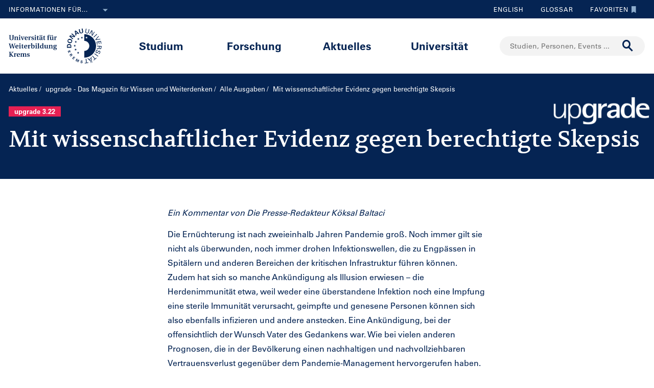

--- FILE ---
content_type: text/html;charset=UTF-8
request_url: https://www.donau-uni.ac.at/de/aktuelles/upgrade-das-magazin-fuer-wissen-und-weiterdenken-der-universitaet-fuer-weiterbildung-krems/alle-ausgaben/upgrade-3-22-im-zweifel-fuer-den-zweifel/mit-wissenschaftlicher-evidenz-gegen-berechtigte-skepsis.html
body_size: 17201
content:







<!DOCTYPE html>

<html lang="de">
    <head>
    <!-- Google Tag Manager -->
<script data-cmp-vendor="s905" type="text/plain" class="cmplazyload">(function(w,d,s,l,i){w[l]=w[l]||[];w[l].push({'gtm.start':
new Date().getTime(),event:'gtm.js'});var f=d.getElementsByTagName(s)[0],
j=d.createElement(s),dl=l!='dataLayer'?'&l='+l:'';j.async=true;j.src=
'https://www.googletagmanager.com/gtm.js?id='+i+dl;f.parentNode.insertBefore(j,f);
})(window,document,'script','dataLayer','GTM-5QSKZKZ');</script>
<!-- End Google Tag Manager -->



<meta charset="utf-8">
    <title>Mit wissenschaftlicher Evidenz gegen berechtigte Skepsis – upgrade 3.22 - Universität für Weiterbildung Krems</title>
    <meta name="searchTitle" content="Mit wissenschaftlicher Evidenz gegen berechtigte Skepsis – upgrade 3.22">
        <meta name="keywords" content="wissenschaftlicher Evidenz, Wissenschaftskommunikation, COVID-19">
        <meta name="description" content="Ein Kommentar von Köksal Baltaci, Redakteur bei „Die Presse“ mit Schwerpunkt auf Gesundheitsthemen. Das Branchenmagazin „Österreichs Journalist:in“ zeichnete ihn als „Corona-Erklärer“ der Nation aus.">


        <meta property="og:title" content="Mit wissenschaftlicher Evidenz gegen berechtigte Skepsis – upgrade 3.22">
        <meta property="og:type" content="article">
        <meta property="og:description" content="Ein Kommentar von Köksal Baltaci, Redakteur bei „Die Presse“ mit Schwerpunkt auf Gesundheitsthemen. Das Branchenmagazin „Österreichs Journalist:in“ zeichnete ihn als „Corona-Erklärer“ der Nation aus.">
    <meta property="og:url" content="https://www.donau-uni.ac.at/de/aktuelles/upgrade-das-magazin-fuer-wissen-und-weiterdenken-der-universitaet-fuer-weiterbildung-krems/alle-ausgaben/upgrade-3-22-im-zweifel-fuer-den-zweifel/mit-wissenschaftlicher-evidenz-gegen-berechtigte-skepsis.html">
        <meta property="og:image" content="https://www.donau-uni.ac.at/.imaging/mte/duk-theme/ogFacebook/dam/Administration/OG-Images/Universitaet-fuer-Weiterbildung-og-image.jpg/jcr:content/Universitaet-fuer-Weiterbildung-og-image.jpg">
        <meta property="og:image:type" content="image/jpeg">
        <meta property="og:image:width" content="1200">
        <meta property="og:image:height" content="630">
        <meta property="og:image" content="https://www.donau-uni.ac.at/.imaging/mte/duk-theme/ogWhatsApp/dam/Administration/OG-Images/Universitaet-fuer-Weiterbildung-Krems-og-image-small.jpg/jcr:content/Universitaet-fuer-Weiterbildung-Krems-og-image-small.jpg">
        <meta property="og:image:type" content="image/jpeg">
        <meta property="og:image:width" content="400">
        <meta property="og:image:height" content="400">
    <meta property="og:locale" content="de_DE">
        <meta property="og:locale:alternate" content="en_GB">
        <meta name="twitter:card" content="summary">
<meta content="width=device-width, initial-scale=1.0, minimum-scale=1.0, maximum-scale=2.0" name="viewport">
<link rel="stylesheet" href="/.resources/duk-templates/resources/base.css?v=3ad5bd00-ed37-45e3-988f-bca764f64dc2" />
<link rel="icon" type="image/png" href="/.resources/duk-templates/resources/images/favicon.ico" />

<meta name="duk-indexer-type" content="crawler">
<meta name="duk-page-type" content="unknown">
<meta name="duk-page-tree" content="/de">
<meta name="duk-suggest-cfq" content="crawler_de">
<meta name="validFrom" content="1970-01-01T00:00:00Z">
<meta name="validTo" content="2100-01-01T00:00:00Z">
<style>html{visibility: hidden; opacity: 0;}</style>
<link rel="preload" href="/.resources/duk-templates/resources/fonts/volkhov/volkhov-v17-latin-regular.woff2" as="font" type="font/woff2" crossorigin="anonymous">
<link rel="preload" href="/.resources/duk-templates/resources/fonts/iconfont/iconfont.ttf?fket2c" as="font" type="font/ttf" crossorigin="anonymous">
<link rel="preload" href="/.resources/duk-templates/resources/fonts/univers/UniversLTW04-55Roman.woff2" as="font" type="font/woff2" crossorigin="anonymous">
<link rel="preload" href="/.resources/duk-templates/resources/fonts/univers/UniversLTW04-57Condensed.woff2" as="font" type="font/woff2" crossorigin="anonymous">
<link rel="preload" href="/.resources/duk-templates/resources/fonts/univers/UniversLTW04-65Bold.woff2" as="font" type="font/woff2" crossorigin="anonymous">
    </head>
    <body>
    <style>
        :root {
            --factboxColor: #052453;
        }
        .color-scheme {
            background-color: #BED0E5 !important;
        }
    </style>
    <!-- Google Tag Manager (noscript) -->
<noscript><iframe title="Google Tag Manager (noscript)" src="https://www.googletagmanager.com/ns.html?id=GTM-5QSKZKZ" height="0" width="0" style="display:none;visibility:hidden" aria-hidden="true"></iframe></noscript>
<!-- End Google Tag Manager (noscript) -->
    <script>window.cmp_setlang = "DE";</script>
    <script>if(!("gdprAppliesGlobally" in window)){window.gdprAppliesGlobally=true}if(!("cmp_id" in window)||window.cmp_id<1){window.cmp_id=0}if(!("cmp_cdid" in window)){window.cmp_cdid="1e47c798caa5"}if(!("cmp_params" in window)){window.cmp_params=""}if(!("cmp_host" in window)){window.cmp_host="b.delivery.consentmanager.net"}if(!("cmp_cdn" in window)){window.cmp_cdn="cdn.consentmanager.net"}if(!("cmp_proto" in window)){window.cmp_proto="https:"}if(!("cmp_codesrc" in window)){window.cmp_codesrc="1"}window.cmp_getsupportedLangs=function(){var b=["DE","EN","FR","IT","NO","DA","FI","ES","PT","RO","BG","ET","EL","GA","HR","LV","LT","MT","NL","PL","SV","SK","SL","CS","HU","RU","SR","ZH","TR","UK","AR","BS"];if("cmp_customlanguages" in window){for(var a=0;a<window.cmp_customlanguages.length;a++){b.push(window.cmp_customlanguages[a].l.toUpperCase())}}return b};window.cmp_getRTLLangs=function(){var a=["AR"];if("cmp_customlanguages" in window){for(var b=0;b<window.cmp_customlanguages.length;b++){if("r" in window.cmp_customlanguages[b]&&window.cmp_customlanguages[b].r){a.push(window.cmp_customlanguages[b].l)}}}return a};window.cmp_getlang=function(j){if(typeof(j)!="boolean"){j=true}if(j&&typeof(cmp_getlang.usedlang)=="string"&&cmp_getlang.usedlang!==""){return cmp_getlang.usedlang}var g=window.cmp_getsupportedLangs();var c=[];var f=location.hash;var e=location.search;var a="languages" in navigator?navigator.languages:[];if(f.indexOf("cmplang=")!=-1){c.push(f.substr(f.indexOf("cmplang=")+8,2).toUpperCase())}else{if(e.indexOf("cmplang=")!=-1){c.push(e.substr(e.indexOf("cmplang=")+8,2).toUpperCase())}else{if("cmp_setlang" in window&&window.cmp_setlang!=""){c.push(window.cmp_setlang.toUpperCase())}else{if(a.length>0){for(var d=0;d<a.length;d++){c.push(a[d])}}}}}if("language" in navigator){c.push(navigator.language)}if("userLanguage" in navigator){c.push(navigator.userLanguage)}var h="";for(var d=0;d<c.length;d++){var b=c[d].toUpperCase();if(g.indexOf(b)!=-1){h=b;break}if(b.indexOf("-")!=-1){b=b.substr(0,2)}if(g.indexOf(b)!=-1){h=b;break}}if(h==""&&typeof(cmp_getlang.defaultlang)=="string"&&cmp_getlang.defaultlang!==""){return cmp_getlang.defaultlang}else{if(h==""){h="EN"}}h=h.toUpperCase();return h};(function(){var u=document;var v=u.getElementsByTagName;var h=window;var o="";var b="_en";if("cmp_getlang" in h){o=h.cmp_getlang().toLowerCase();if("cmp_customlanguages" in h){for(var q=0;q<h.cmp_customlanguages.length;q++){if(h.cmp_customlanguages[q].l.toUpperCase()==o.toUpperCase()){o="en";break}}}b="_"+o}function x(i,e){var w="";i+="=";var s=i.length;var d=location;if(d.hash.indexOf(i)!=-1){w=d.hash.substr(d.hash.indexOf(i)+s,9999)}else{if(d.search.indexOf(i)!=-1){w=d.search.substr(d.search.indexOf(i)+s,9999)}else{return e}}if(w.indexOf("&")!=-1){w=w.substr(0,w.indexOf("&"))}return w}var k=("cmp_proto" in h)?h.cmp_proto:"https:";if(k!="http:"&&k!="https:"){k="https:"}var g=("cmp_ref" in h)?h.cmp_ref:location.href;var j=u.createElement("script");j.setAttribute("data-cmp-ab","1");var c=x("cmpdesign","cmp_design" in h?h.cmp_design:"");var f=x("cmpregulationkey","cmp_regulationkey" in h?h.cmp_regulationkey:"");var r=x("cmpgppkey","cmp_gppkey" in h?h.cmp_gppkey:"");var n=x("cmpatt","cmp_att" in h?h.cmp_att:"");j.src=k+"//"+h.cmp_host+"/delivery/cmp.php?"+("cmp_id" in h&&h.cmp_id>0?"id="+h.cmp_id:"")+("cmp_cdid" in h?"&cdid="+h.cmp_cdid:"")+"&h="+encodeURIComponent(g)+(c!=""?"&cmpdesign="+encodeURIComponent(c):"")+(f!=""?"&cmpregulationkey="+encodeURIComponent(f):"")+(r!=""?"&cmpgppkey="+encodeURIComponent(r):"")+(n!=""?"&cmpatt="+encodeURIComponent(n):"")+("cmp_params" in h?"&"+h.cmp_params:"")+(u.cookie.length>0?"&__cmpfcc=1":"")+"&l="+o.toLowerCase()+"&o="+(new Date()).getTime();j.type="text/javascript";j.async=true;if(u.currentScript&&u.currentScript.parentElement){u.currentScript.parentElement.appendChild(j)}else{if(u.body){u.body.appendChild(j)}else{var t=v("body");if(t.length==0){t=v("div")}if(t.length==0){t=v("span")}if(t.length==0){t=v("ins")}if(t.length==0){t=v("script")}if(t.length==0){t=v("head")}if(t.length>0){t[0].appendChild(j)}}}var m="js";var p=x("cmpdebugunminimized","cmpdebugunminimized" in h?h.cmpdebugunminimized:0)>0?"":".min";var a=x("cmpdebugcoverage","cmp_debugcoverage" in h?h.cmp_debugcoverage:"");if(a=="1"){m="instrumented";p=""}var j=u.createElement("script");j.src=k+"//"+h.cmp_cdn+"/delivery/"+m+"/cmp"+b+p+".js";j.type="text/javascript";j.setAttribute("data-cmp-ab","1");j.async=true;if(u.currentScript&&u.currentScript.parentElement){u.currentScript.parentElement.appendChild(j)}else{if(u.body){u.body.appendChild(j)}else{var t=v("body");if(t.length==0){t=v("div")}if(t.length==0){t=v("span")}if(t.length==0){t=v("ins")}if(t.length==0){t=v("script")}if(t.length==0){t=v("head")}if(t.length>0){t[0].appendChild(j)}}}})();window.cmp_addFrame=function(b){if(!window.frames[b]){if(document.body){var a=document.createElement("iframe");a.style.cssText="display:none";if("cmp_cdn" in window&&"cmp_ultrablocking" in window&&window.cmp_ultrablocking>0){a.src="//"+window.cmp_cdn+"/delivery/empty.html"}a.name=b;a.setAttribute("title","Intentionally hidden, please ignore");a.setAttribute("role","none");a.setAttribute("tabindex","-1");document.body.appendChild(a)}else{window.setTimeout(window.cmp_addFrame,10,b)}}};window.cmp_rc=function(h){var b=document.cookie;var f="";var d=0;while(b!=""&&d<100){d++;while(b.substr(0,1)==" "){b=b.substr(1,b.length)}var g=b.substring(0,b.indexOf("="));if(b.indexOf(";")!=-1){var c=b.substring(b.indexOf("=")+1,b.indexOf(";"))}else{var c=b.substr(b.indexOf("=")+1,b.length)}if(h==g){f=c}var e=b.indexOf(";")+1;if(e==0){e=b.length}b=b.substring(e,b.length)}return(f)};window.cmp_stub=function(){var a=arguments;__cmp.a=__cmp.a||[];if(!a.length){return __cmp.a}else{if(a[0]==="ping"){if(a[1]===2){a[2]({gdprApplies:gdprAppliesGlobally,cmpLoaded:false,cmpStatus:"stub",displayStatus:"hidden",apiVersion:"2.0",cmpId:31},true)}else{a[2](false,true)}}else{if(a[0]==="getUSPData"){a[2]({version:1,uspString:window.cmp_rc("")},true)}else{if(a[0]==="getTCData"){__cmp.a.push([].slice.apply(a))}else{if(a[0]==="addEventListener"||a[0]==="removeEventListener"){__cmp.a.push([].slice.apply(a))}else{if(a.length==4&&a[3]===false){a[2]({},false)}else{__cmp.a.push([].slice.apply(a))}}}}}}};window.cmp_gpp_ping=function(){return{gppVersion:"1.0",cmpStatus:"stub",cmpDisplayStatus:"hidden",supportedAPIs:["tcfca","usnat","usca","usva","usco","usut","usct"],cmpId:31}};window.cmp_gppstub=function(){var a=arguments;__gpp.q=__gpp.q||[];if(!a.length){return __gpp.q}var g=a[0];var f=a.length>1?a[1]:null;var e=a.length>2?a[2]:null;if(g==="ping"){return window.cmp_gpp_ping()}else{if(g==="addEventListener"){__gpp.e=__gpp.e||[];if(!("lastId" in __gpp)){__gpp.lastId=0}__gpp.lastId++;var c=__gpp.lastId;__gpp.e.push({id:c,callback:f});return{eventName:"listenerRegistered",listenerId:c,data:true,pingData:window.cmp_gpp_ping()}}else{if(g==="removeEventListener"){var h=false;__gpp.e=__gpp.e||[];for(var d=0;d<__gpp.e.length;d++){if(__gpp.e[d].id==e){__gpp.e[d].splice(d,1);h=true;break}}return{eventName:"listenerRemoved",listenerId:e,data:h,pingData:window.cmp_gpp_ping()}}else{if(g==="getGPPData"){return{sectionId:3,gppVersion:1,sectionList:[],applicableSections:[0],gppString:"",pingData:window.cmp_gpp_ping()}}else{if(g==="hasSection"||g==="getSection"||g==="getField"){return null}else{__gpp.q.push([].slice.apply(a))}}}}}};window.cmp_msghandler=function(d){var a=typeof d.data==="string";try{var c=a?JSON.parse(d.data):d.data}catch(f){var c=null}if(typeof(c)==="object"&&c!==null&&"__cmpCall" in c){var b=c.__cmpCall;window.__cmp(b.command,b.parameter,function(h,g){var e={__cmpReturn:{returnValue:h,success:g,callId:b.callId}};d.source.postMessage(a?JSON.stringify(e):e,"*")})}if(typeof(c)==="object"&&c!==null&&"__uspapiCall" in c){var b=c.__uspapiCall;window.__uspapi(b.command,b.version,function(h,g){var e={__uspapiReturn:{returnValue:h,success:g,callId:b.callId}};d.source.postMessage(a?JSON.stringify(e):e,"*")})}if(typeof(c)==="object"&&c!==null&&"__tcfapiCall" in c){var b=c.__tcfapiCall;window.__tcfapi(b.command,b.version,function(h,g){var e={__tcfapiReturn:{returnValue:h,success:g,callId:b.callId}};d.source.postMessage(a?JSON.stringify(e):e,"*")},b.parameter)}if(typeof(c)==="object"&&c!==null&&"__gppCall" in c){var b=c.__gppCall;window.__gpp(b.command,function(h,g){var e={__gppReturn:{returnValue:h,success:g,callId:b.callId}};d.source.postMessage(a?JSON.stringify(e):e,"*")},"parameter" in b?b.parameter:null,"version" in b?b.version:1)}};window.cmp_setStub=function(a){if(!(a in window)||(typeof(window[a])!=="function"&&typeof(window[a])!=="object"&&(typeof(window[a])==="undefined"||window[a]!==null))){window[a]=window.cmp_stub;window[a].msgHandler=window.cmp_msghandler;window.addEventListener("message",window.cmp_msghandler,false)}};window.cmp_setGppStub=function(a){if(!(a in window)||(typeof(window[a])!=="function"&&typeof(window[a])!=="object"&&(typeof(window[a])==="undefined"||window[a]!==null))){window[a]=window.cmp_gppstub;window[a].msgHandler=window.cmp_msghandler;window.addEventListener("message",window.cmp_msghandler,false)}};window.cmp_addFrame("__cmpLocator");if(!("cmp_disableusp" in window)||!window.cmp_disableusp){window.cmp_addFrame("__uspapiLocator")}if(!("cmp_disabletcf" in window)||!window.cmp_disabletcf){window.cmp_addFrame("__tcfapiLocator")}if(!("cmp_disablegpp" in window)||!window.cmp_disablegpp){window.cmp_addFrame("__gppLocator")}window.cmp_setStub("__cmp");if(!("cmp_disabletcf" in window)||!window.cmp_disabletcf){window.cmp_setStub("__tcfapi")}if(!("cmp_disableusp" in window)||!window.cmp_disableusp){window.cmp_setStub("__uspapi")}if(!("cmp_disablegpp" in window)||!window.cmp_disablegpp){window.cmp_setGppStub("__gpp")};</script>


        <div class="navigation" role="region" aria-label="Navigationsbereich">
<nav class="accessibility-nav" role="navigation" aria-label="Barrierefreiheit Navigation">
    <ul>
            <li>
                <a href="#mainContent">Zum Hauptinhalt springen</a>
            </li>
            <li>
                <a href="#search">Zur Suchmaske springen</a>
            </li>
            <li>
                <a href="#main-nav">Zur Hauptnavigation springen</a>
            </li>
            <li>
                <a href="#top-nav">Zur Toolnavigation springen</a>
            </li>
    </ul>
</nav>
<nav id="top-nav" class="top-nav" role="navigation" aria-label="Toolnavigation">
    <div class="container">
            <div class="left-top-nav col-lg-6">

    <div class="info-dropdown dropdown">
        <button class="btn btn-primary dropdown-toggle" type="button" data-toggle="dropdown">Informationen für...<em class="icon-ic_Arrow_Down"></em></button>
        <ul class="dropdown-menu">
                <li>


















        <a href="/de/zielgruppen/studieninteressierte.html"
            >
                <em class="icon-ic-arrow-dropdown-right"></em>
            
            <span>Studieninteressierte</span>
            
            <div class="clearfix"></div>
        </a>

</li>
                <li>


















        <a href="/de/zielgruppen/studierende.html"
            >
                <em class="icon-ic-arrow-dropdown-right"></em>
            
            <span>Studierende</span>
            
            <div class="clearfix"></div>
        </a>

</li>
                <li>


















        <a href="/de/zielgruppen/wissenschafterinnen.html"
            >
                <em class="icon-ic-arrow-dropdown-right"></em>
            
            <span>Wissenschafter_innen</span>
            
            <div class="clearfix"></div>
        </a>

</li>
                <li>


















        <a href="/de/aktuelles/presse-medien.html"
            >
                <em class="icon-ic-arrow-dropdown-right"></em>
            
            <span>Presse &amp; Medien</span>
            
            <div class="clearfix"></div>
        </a>

</li>
                <li>


















        <a href="/de/zielgruppen/absolventinnen.html"
            >
                <em class="icon-ic-arrow-dropdown-right"></em>
            
            <span>Absolvent_innen</span>
            
            <div class="clearfix"></div>
        </a>

</li>
                <li>


















        <a href="/de/zielgruppen/besucherinnen.html"
            >
                <em class="icon-ic-arrow-dropdown-right"></em>
            
            <span>Besucher_innen</span>
            
            <div class="clearfix"></div>
        </a>

</li>
                <li>


















        <a href="/de/zielgruppen/mitarbeiterinnen.html"
            >
                <em class="icon-ic-arrow-dropdown-right"></em>
            
            <span>Mitarbeiter_innen</span>
            
            <div class="clearfix"></div>
        </a>

</li>
                <li>


















        <a href="/de/universitaet/organisation/karriereportal.html"
            >
                <em class="icon-ic-arrow-dropdown-right"></em>
            
            <span>Bewerber_innen</span>
            
            <div class="clearfix"></div>
        </a>

</li>
        </ul>
    </div>
            </div>
            <div class="right-top-nav col-lg-6">


                
                <a href="/en/news/upgrade-the-magazine-for-knowledge-and-thinking-ahead/all-issues.html" class="lang-switch">
                English
                </a>
                


        <a href="/de/glossar.html" class="alphabetical"><span class="visually-hidden">Zum Glossar</span>Glossar</a>


        <a href="/de/services/favorites.html" class="favorite-link overlay-opener" data-src="/de/services/emptyfavoritesoverlaypage.html"><span class="visually-hidden">Zu den Favoriten</span>Favoriten<em class="icon-ic_Bookmark_Idle"></em></a>

            </div>
    </div>
</nav>



<nav id="main-nav" class="main-nav" role="navigation" aria-label="Seiteninhalt">
    <div class="container">
        <div class="left-main-nav col-lg-2 col-sm-5">
            <a title="Universität für Weiterbildung Krems" href="/de.html">
                    <img src="/dam/jcr:54ce3053-4fde-4d50-9e70-1c1a357be660/uwk-logo-dt-blue.svg" alt="Logo - Universität für Weiterbildung Krems" />
            </a>
            <span class="helper"></span>
        </div>
        <div class="mid-main-nav col-lg-7">
            <a href="#" class="go-back">Zurück</a>
            <ul role="menu">
                            <li class="uuid-cae4bcb0-0411-4abc-a873-3e7cd313353c"><a href="/de/studium.html">Studium</a>
                                <ul class="duk-mdd">
                                    <li>
                                        <div class="megadropdown">
                                            <div class="container">
                                                        




<div class="col-lg-3 conn">







        <a class="teaser-outer teaser-outer-hl" href="/de/studium.html" target="_self">









    <div class="teaser  highlight  bg-transparent" >





            <div class="teaser-flex">
        <div class="img-wrapper center">
            <img src="/.imaging/mte/duk-theme/teaser/dam/DUK-Bildwelt/Campus/Teaserbilder/universitaet-fuer-weiterbildung-krems-campus-architektur-5.jpg/jcr:content/universitaet-fuer-weiterbildung-krems-campus-architektur-5.jpg" alt="" title="&copy; Walter Skokanitsch" />
        </div>
                    <div class="content-wrapper">
                            <h3>Weiterbilden an der Universität Krems</h3>
                    </div>

            </div>



    </div>
    </a>






        <a class="teaser-outer teaser-outer-hl" href="/de/studium/studium-suchen.html" target="_self">









    <div class="teaser  highlight  bg-transparent" >





            <div class="teaser-flex">
        <div class="img-wrapper center">
            <img src="/.imaging/mte/duk-theme/teaser/dam/Donau-Uni/Studium/MDD/Stackable-Programs-Weiterbildungsprogramme-UWK-Walter-Skokanitsch.jpg/jcr:content/Stackable-Programs-Weiterbildungsprogramme-UWK-Walter-Skokanitsch.jpg" alt="Imagebild" title="&copy; Walter Skokanitsch" />
        </div>
                    <div class="content-wrapper">
                            <h3>Zur Studiensuche</h3>
                    </div>

            </div>



    </div>
    </a>

</div>

    
    




<div class="col-lg-3 bg-transparent">
        <div class="hline">
            <p>
                    Ihr Studium finden
                    <em class="icon-ic-arrow-right"></em>
            </p>
        </div>


















            <!-- headline -->
            <p  class="">
            
            Nach Themen
            
            
            
            </p>

        <ul class="linkList">

    <li>


















        <a href="/de/studium/studium-suchen.html?scrollheight=0&amp;sorting=ascend&amp;queryStr=&amp;activeSubjects=912c4ab0-37fb-4e26-9ede-45405493f5bb%3B&amp;subjects-header=false&amp;subjects=912c4ab0-37fb-4e26-9ede-45405493f5bb&amp;subsubject-header=true&amp;research-header=false&amp;subresearch-header-1=false&amp;subresearch-header-2=false&amp;format-header=false&amp;lang-header=false&amp;subsubject-header=true&amp;subresearch-header-1=false&amp;subresearch-header-2=false"
            >
            
            <span>Bauen &amp; Umwelt</span>
            
            <div class="clearfix"></div>
        </a>

</li>
    <li>


















        <a href="/de/studium/studium-suchen.html?scrollheight=0&amp;sorting=ascend&amp;queryStr=&amp;activeSubjects=b3c2664f-4d5e-4495-ba48-a3ccf3802f78%3B&amp;subjects-header=false&amp;subjects=b3c2664f-4d5e-4495-ba48-a3ccf3802f78&amp;subsubject-header=true&amp;research-header=false&amp;subresearch-header-1=false&amp;subresearch-header-2=false&amp;format-header=false&amp;lang-header=false&amp;subsubject-header=true&amp;subresearch-header-1=false&amp;subresearch-header-2=false"
            >
            
            <span>Bildung</span>
            
            <div class="clearfix"></div>
        </a>

</li>
    <li>


















        <a href="/de/studium/studium-suchen.html?scrollheight=0&amp;sorting=ascend&amp;queryStr=&amp;activeSubjects=cee7326b-46da-4454-87bf-fdee349ded70%3B&amp;subjects-header=false&amp;subjects=cee7326b-46da-4454-87bf-fdee349ded70&amp;subsubject-header=true&amp;research-header=false&amp;subresearch-header-1=false&amp;subresearch-header-2=false&amp;format-header=false&amp;lang-header=false&amp;subsubject-header=true&amp;subresearch-header-1=false&amp;subresearch-header-2=false"
            >
            
            <span>Digitalisierung &amp; Sensorik</span>
            
            <div class="clearfix"></div>
        </a>

</li>
    <li>


















        <a href="/de/studium/studium-suchen.html?scrollheight=0&amp;sorting=ascend&amp;queryStr=&amp;activeSubjects=4857ea2d-0f3d-4950-99c6-e12ea2f2e43f%3B&amp;subjects-header=false&amp;subjects=4857ea2d-0f3d-4950-99c6-e12ea2f2e43f&amp;subsubject-header=true&amp;research-header=false&amp;subresearch-header-1=false&amp;subresearch-header-2=false&amp;format-header=false&amp;lang-header=false&amp;subsubject-header=true&amp;subresearch-header-1=false&amp;subresearch-header-2=false"
            >
            
            <span>Gesundheit &amp; Medizin</span>
            
            <div class="clearfix"></div>
        </a>

</li>
    <li>


















        <a href="/de/studium/studium-suchen.html?scrollheight=0&amp;sorting=ascend&amp;queryStr=&amp;activeSubjects=f09f6b13-5aa1-41ae-a8b2-91bf37aa1cdf%3B&amp;subjects-header=false&amp;subjects=f09f6b13-5aa1-41ae-a8b2-91bf37aa1cdf&amp;subsubject-header=true&amp;research-header=false&amp;subresearch-header-1=false&amp;subresearch-header-2=false&amp;format-header=false&amp;lang-header=false&amp;subsubject-header=true&amp;subresearch-header-1=false&amp;subresearch-header-2=false"
            >
            
            <span>Kunst &amp; Kultur</span>
            
            <div class="clearfix"></div>
        </a>

</li>
    <li>


















        <a href="/de/studium/studium-suchen.html?scrollheight=0&amp;sorting=ascend&amp;queryStr=&amp;activeSubjects=24bbbfa6-c499-436a-b024-a06998efd076%3B&amp;subjects-header=false&amp;subjects=24bbbfa6-c499-436a-b024-a06998efd076&amp;subsubject-header=true&amp;research-header=false&amp;subresearch-header-1=false&amp;subresearch-header-2=false&amp;format-header=false&amp;lang-header=false&amp;subsubject-header=true&amp;subresearch-header-1=false&amp;subresearch-header-2=false"
            >
            
            <span>Medien &amp; Kommunikation</span>
            
            <div class="clearfix"></div>
        </a>

</li>
    <li>


















        <a href="/de/studium/studium-suchen.html?scrollheight=0&amp;sorting=ascend&amp;queryStr=&amp;activeSubjects=1559274b-4a7b-4319-b80b-42c1a927eec9%3B&amp;subjects-header=false&amp;subjects=1559274b-4a7b-4319-b80b-42c1a927eec9&amp;subsubject-header=true&amp;research-header=false&amp;subresearch-header-1=false&amp;subresearch-header-2=false&amp;format-header=false&amp;lang-header=false&amp;subsubject-header=true&amp;subresearch-header-1=false&amp;subresearch-header-2=false"
            >
            
            <span>Migration &amp; Internationales</span>
            
            <div class="clearfix"></div>
        </a>

</li>
    <li>


















        <a href="/de/studium/studium-suchen.html?scrollheight=0&amp;sorting=ascend&amp;queryStr=&amp;activeSubjects=ba234ff8-f0d2-48ea-86ca-002e3df301fa%3B&amp;subjects-header=false&amp;subjects=ba234ff8-f0d2-48ea-86ca-002e3df301fa&amp;subsubject-header=true&amp;research-header=false&amp;subresearch-header-1=false&amp;subresearch-header-2=false&amp;format-header=false&amp;lang-header=false&amp;subsubject-header=true&amp;subresearch-header-1=false&amp;subresearch-header-2=false"
            >
            
            <span>Psychotherapie &amp; Soziales</span>
            
            <div class="clearfix"></div>
        </a>

</li>
    <li>


















        <a href="/de/studium/studium-suchen.html?scrollheight=0&amp;sorting=ascend&amp;queryStr=&amp;activeSubjects=61143b1e-b2e7-4fc1-b0dd-0c7484bc8fc0%3B&amp;subjects-header=false&amp;subjects=61143b1e-b2e7-4fc1-b0dd-0c7484bc8fc0&amp;subsubject-header=true&amp;research-header=false&amp;subresearch-header-1=false&amp;subresearch-header-2=false&amp;format-header=false&amp;lang-header=false&amp;subsubject-header=true&amp;subresearch-header-1=false&amp;subresearch-header-2=false"
            >
            
            <span>Recht &amp; Verwaltung</span>
            
            <div class="clearfix"></div>
        </a>

</li>
    <li>


















        <a href="/de/studium/studium-suchen.html?scrollheight=0&amp;sorting=ascend&amp;queryStr=&amp;activeSubjects=be9167ee-916d-4591-a68c-2f58a96cea8d%3B&amp;subjects-header=false&amp;subjects=be9167ee-916d-4591-a68c-2f58a96cea8d&amp;subsubject-header=true&amp;research-header=false&amp;subresearch-header-1=false&amp;subresearch-header-2=false&amp;format-header=false&amp;lang-header=false&amp;subsubject-header=true&amp;subresearch-header-1=false&amp;subresearch-header-2=false"
            >
            
            <span>Wirtschaft &amp; Unternehmensführung</span>
            
            <div class="clearfix"></div>
        </a>

</li>


        </ul>

</div>

    
    




<div class="col-lg-3 bg-transparent">
        <div class="hline">
            <p class="mdd-no-headline">
                    
            </p>
        </div>


















            <!-- headline -->
            <p  class="">
            
            Nach Studienvariante
            
            
            
            </p>

        <ul class="linkList">

    <li>


















        <a href="/de/studium/studium-suchen.html?scrollheight=351.20001220703125&amp;queryStr=&amp;subjects-header=false&amp;subsubject-header=false&amp;research-header=false&amp;degrees=PhD&amp;subresearch-header-1=false&amp;subresearch-header-2=false&amp;format-header=false&amp;lang-header=false&amp;subsubject-header=false&amp;subresearch-header-1=false&amp;subresearch-header-2=false"
            >
            
            <span>PhD</span>
            
            <div class="clearfix"></div>
        </a>

</li>
    <li>


















        <a href="/de/studium/studium-suchen.html?scrollheight=0&amp;queryStr=&amp;subjects-header=false&amp;subsubject-header=false&amp;research-header=false&amp;degrees=Master&amp;subresearch-header-1=true&amp;subresearch-header-2=false&amp;format-header=false&amp;lang-header=false&amp;subsubject-header=false&amp;subresearch-header-1=true&amp;subresearch-header-2=false"
            >
            
            <span>Master, MBA, LL.M.</span>
            
            <div class="clearfix"></div>
        </a>

</li>
    <li>


















        <a href="/de/studium/studium-suchen.html?scrollheight=0&amp;queryStr=&amp;subjects-header=false&amp;subsubject-header=false&amp;research-header=false&amp;degrees=Bachelor&amp;subresearch-header-1=false&amp;subresearch-header-2=true&amp;format-header=false&amp;lang-header=false&amp;subsubject-header=false&amp;subresearch-header-1=false&amp;subresearch-header-2=true"
            >
            
            <span>Bachelor</span>
            
            <div class="clearfix"></div>
        </a>

</li>
    <li>


















        <a href="/de/studium/studium-suchen.html?scrollheight=160&amp;queryStr=&amp;subjects-header=false&amp;subsubject-header=true&amp;research-header=false&amp;degrees=Academic+Expert+Program&amp;subresearch-header-1=true&amp;subresearch-header-2=true&amp;format-header=false&amp;lang-header=false&amp;subsubject-header=true&amp;subresearch-header-1=true&amp;subresearch-header-2=true"
            >
            
            <span>Academic Expert Program</span>
            
            <div class="clearfix"></div>
        </a>

</li>
    <li>


















        <a href="/de/studium/studium-suchen.html?scrollheight=0&amp;queryStr=&amp;subjects-header=false&amp;subsubject-header=false&amp;research-header=false&amp;degrees=Certificate+Program&amp;subresearch-header-1=false&amp;subresearch-header-2=false&amp;format-header=false&amp;lang-header=false&amp;subsubject-header=false&amp;subresearch-header-1=false&amp;subresearch-header-2=false"
            >
            
            <span>Certificate Program</span>
            
            <div class="clearfix"></div>
        </a>

</li>
    <li>


















        <a href="/de/studium/studium-suchen.html?scrollheight=145.60000610351562&amp;queryStr=&amp;subjects-header=false&amp;subsubject-header=true&amp;research-header=false&amp;degrees=Micro-Credential+Program&amp;subresearch-header-1=true&amp;subresearch-header-2=true&amp;format-header=false&amp;lang-header=false&amp;subsubject-header=true&amp;subresearch-header-1=true&amp;subresearch-header-2=true"
            >
            
            <span>Micro-Credential Program</span>
            
            <div class="clearfix"></div>
        </a>

</li>
    <li>


















        <a href="/de/studium/studium-suchen.html?scrollheight=163.1999969482422&amp;queryStr=&amp;subjects-header=false&amp;subsubject-header=true&amp;research-header=false&amp;degrees=Seminar&amp;subresearch-header-1=true&amp;subresearch-header-2=true&amp;format-header=false&amp;lang-header=false&amp;subsubject-header=true&amp;subresearch-header-1=true&amp;subresearch-header-2=true"
            >
            
            <span>Seminar</span>
            
            <div class="clearfix"></div>
        </a>

</li>


        </ul>

</div>

    
    




<div class="col-lg-3 empty-subheadline">
        <div class="hline">
            <p>
                    Rund ums Studieren
                    <em class="icon-ic-arrow-right"></em>
            </p>
        </div>














        <ul class="linkList">

    <li>


















        <a href="/de/studium/studienangebot.html"
            >
            
            <span>Studienangebot</span>
            
            <div class="clearfix"></div>
        </a>

</li>
    <li>


















        <a href="/de/studium/studienangebot/stackable-program.html"
            >
            
            <span>Stackable Programs</span>
            
            <div class="clearfix"></div>
        </a>

</li>
    <li>


















        <a href="/de/studium/berufsbegleitend-studieren.html"
            >
            
            <span>Berufsbegleitend studieren</span>
            
            <div class="clearfix"></div>
        </a>

</li>
    <li>


















        <a href="/de/universitaet/service/barrierefrei-studieren.html"
            >
            
            <span>Barrierefrei studieren</span>
            
            <div class="clearfix"></div>
        </a>

</li>
    <li>


















        <a href="/de/studium/studienorganisation.html"
            >
            
            <span>Studienorganisation</span>
            
            <div class="clearfix"></div>
        </a>

</li>
    <li>


















        <a href="/de/studium/studienorganisation/bewerbung.html"
            >
            
            <span>Bewerbung &amp; Zulassung</span>
            
            <div class="clearfix"></div>
        </a>

</li>
    <li>


















        <a href="/de/studium/studienorganisation/stipendien-finanzierung.html"
            >
            
            <span>Stipendien &amp; Finanzierung</span>
            
            <div class="clearfix"></div>
        </a>

</li>
    <li>


















        <a href="/de/universitaet/campus-krems/studieren-in-krems.html"
            >
            
            <span>Studieren in Krems</span>
            
            <div class="clearfix"></div>
        </a>

</li>
    <li>


















        <a href="/de/services/infomaterialbestellung.html"
            >
            
            <span>Infomaterial</span>
            
            <div class="clearfix"></div>
        </a>

</li>
    <li>


















        <a href="/de/studium/haeufige-fragen.html"
            >
            
            <span>Häufige Fragen</span>
            
            <div class="clearfix"></div>
        </a>

</li>


        </ul>

</div>

    
    
                                                                </div><div class="container">
                                                                <div class="col-lg-7 tag-row">





                                                                </div>
                                                <div class="col-lg-5">
                                                    <p class="caption">Universität für Weiterbildung Krems</p>
                                                </div>
                                            </div>
                                        </div>
                                    </li>
                                </ul>
                            </li>
                            <li class="uuid-6319bcbe-ac37-47b6-bb00-63b69e9fdca4"><a href="/de/forschung.html">Forschung</a>
                                <ul class="duk-mdd">
                                    <li>
                                        <div class="megadropdown">
                                            <div class="container">
                                                        




<div class="col-lg-3 conn">







        <a class="teaser-outer teaser-outer-hl" href="/de/aktuelles/news/2018/core-facility-geraete-eroeffnen-neues-methodenspektrum.html" target="_self">









    <div class="teaser  highlight has-tooltip  bg-transparent" >





            <div class="teaser-flex">
        <div class="img-wrapper center">
            <img src="/.imaging/mte/duk-theme/teaser/dam/Donau-Uni/Forschung/MDD/teaser-core-facility-geraete_-_skokanitsch-fotografie.jpg/jcr:content/teaser-core-facility-geraete_-_skokanitsch-fotografie.jpg" alt="Forschung" title="&copy; Walter Skokanitsch" />
        </div>
                    <div class="content-wrapper">
                            <h3>Core Facility</h3>
                            <p>Ger&auml;te er&ouml;ffnen neues Methodenspektrum</p>

                    </div>

            </div>



    </div>
    </a>

</div>

    
    




<div class="col-lg-3 empty-subheadline">
        <div class="hline">
            <p>
                    Schwerpunkte
                    <em class="icon-ic-arrow-right"></em>
            </p>
        </div>














        <ul class="linkList">

    <li>


















        <a href="/de/forschung/forschungsschwerpunkte/weiterbildungsforschung.html"
            >
            
            <span>Bildungstechnologien und Weiterbildungsforschung </span>
            
            <div class="clearfix"></div>
        </a>

</li>
    <li>


















        <a href="/de/forschung/forschungsschwerpunkte/evidenzbasierte-gesundheitsforschung.html"
            >
            
            <span>Evidenzbasierte Gesundheitsforschung</span>
            
            <div class="clearfix"></div>
        </a>

</li>
    <li>


















        <a href="/de/forschung/forschungsschwerpunkte/digitale-transformation-gesundheit-und-innovation.html"
            >
            
            <span>Innovation für kohäsive und nachhaltige Gesellschaften </span>
            
            <div class="clearfix"></div>
        </a>

</li>
    <li>


















        <a href="/de/forschung/forschungsschwerpunkte/kulturelles-erbe.html"
            >
            
            <span>Kulturelles Erbe</span>
            
            <div class="clearfix"></div>
        </a>

</li>
    <li>


















        <a href="/de/forschung/forschungsschwerpunkte/praeventive-und-regenerative-medizin.html"
            >
            
            <span>Präventive und Regenerative Medizin</span>
            
            <div class="clearfix"></div>
        </a>

</li>
    <li>


















        <a href="/de/forschung/forschungsschwerpunkte/transnationale-gesellschaften-und-migration-.html"
            >
            
            <span>Transnationale Gesellschaften und Migration </span>
            
            <div class="clearfix"></div>
        </a>

</li>


        </ul>

</div>

    
    




<div class="col-lg-3 empty-subheadline">
        <div class="hline">
            <p>
                    Projekte &amp; Aktuelles
                    <em class="icon-ic-arrow-right"></em>
            </p>
        </div>














        <ul class="linkList">

    <li>


















        <a href="/de/forschung.html"
            >
            
            <span>Aktuelles aus der Forschung</span>
            
            <div class="clearfix"></div>
        </a>

</li>
    <li>


















        <a href="/de/forschung/forschungshighlights.html"
            >
            
            <span>Forschungshighlights</span>
            
            <div class="clearfix"></div>
        </a>

</li>
    <li>


















        <a href="/de/forschung/fakultaetsuebergreifende-forschungsgruppen.html"
            >
            
            <span>Fakultätsübergreifende Forschungsgruppen</span>
            
            <div class="clearfix"></div>
        </a>

</li>
    <li>


















        <a href="/de/forschung/forschungsdatenbank.html"
            >
            
            <span>Forschungsdatenbank</span>
            
            <div class="clearfix"></div>
        </a>

</li>
    <li>


















        <a href="/de/universitaet/ueber-uns/berichte.html#Wissensbilanz"
            >
            
            <span>Wissensbilanz &amp; Forschungsbericht</span>
            
            <div class="clearfix"></div>
        </a>

</li>


        </ul>

</div>

    
    




<div class="col-lg-3 empty-subheadline">
        <div class="hline">
            <p>
                    PhD-Studien &amp; Services
                    <em class="icon-ic-arrow-right"></em>
            </p>
        </div>














        <ul class="linkList">

    <li>


















        <a href="/de/forschung/servicecenter-fuer-forschungsunterstuetzung-und-transfer.html"
            >
            
            <span>Servicecenter für Forschungsunterstützung und Transfer</span>
            
            <div class="clearfix"></div>
        </a>

</li>
    <li>


















        <a href="/de/forschung/servicecenter-fuer-forschungsunterstuetzung-und-transfer/technologietransfer.html"
            >
            
            <span>Technologietransfer</span>
            
            <div class="clearfix"></div>
        </a>

</li>
    <li>


















        <a href="/de/studium/studienangebot/phd-studien.html"
            >
            
            <span>PhD-Studien</span>
            
            <div class="clearfix"></div>
        </a>

</li>


        </ul>

</div>

    
    
                                                                </div><div class="container">
                                                                <div class="col-lg-7 tag-row">





                                                                </div>
                                                <div class="col-lg-5">
                                                    <p class="caption">Universität für Weiterbildung Krems</p>
                                                </div>
                                            </div>
                                        </div>
                                    </li>
                                </ul>
                            </li>
                            <li class="uuid-4cfef30c-308a-43f5-9f05-9004c7eebf16"><a href="/de/aktuelles.html">Aktuelles</a>
                                <ul class="duk-mdd">
                                    <li>
                                        <div class="megadropdown">
                                            <div class="container">
                                                        




<div class="col-lg-3 conn empty-subheadline">
        <div class="hline">
            <p>
                    News &amp; Veranstaltungen
                    <em class="icon-ic-arrow-right"></em>
            </p>
        </div>














        <ul class="linkList">

    <li>


















        <a href="/de/aktuelles/news.html"
            >
            
            <span>News</span>
            
            <div class="clearfix"></div>
        </a>

</li>
    <li>


















        <a href="/de/aktuelles/veranstaltungen.html"
            >
            
            <span>Veranstaltungen</span>
            
            <div class="clearfix"></div>
        </a>

</li>
    <li>


















        <a href="/de/aktuelles/newsletter.html"
            >
            
            <span>Newsletter</span>
            
            <div class="clearfix"></div>
        </a>

</li>


        </ul>

</div>

    
    




<div class="col-lg-3 empty-subheadline">
        <div class="hline">
            <p>
                    Presse &amp; Medien
                    <em class="icon-ic-arrow-right"></em>
            </p>
        </div>














        <ul class="linkList">

    <li>


















        <a href="/de/aktuelles/presse-medien.html"
            >
            
            <span>Medienarbeit</span>
            
            <div class="clearfix"></div>
        </a>

</li>
    <li>


















        <a href="/de/aktuelles/presse-medien/presseinformationen.html"
            >
            
            <span>Presseinformationen</span>
            
            <div class="clearfix"></div>
        </a>

</li>
    <li>


















        <a href="/de/aktuelles/presse-medien/medienberichte.html"
            >
            
            <span>Medienberichte</span>
            
            <div class="clearfix"></div>
        </a>

</li>
    <li>


















        <a href="/de/aktuelles/presse-medien/pressefotos-und-downloads.html"
            >
            
            <span>Pressefotos &amp; Downloads</span>
            
            <div class="clearfix"></div>
        </a>

</li>
    <li>


















        <a href="/de/aktuelles/presse-medien/pressekontakt.html"
            >
            
            <span>Kontakt</span>
            
            <div class="clearfix"></div>
        </a>

</li>


        </ul>

</div>

    
    




<div class="col-lg-3 empty-subheadline">
        <div class="hline">
            <p>
                    Upgrade
                    <em class="icon-ic-arrow-right"></em>
            </p>
        </div>














        <ul class="linkList">

    <li>


















        <a href="/de/aktuelles/upgrade-das-magazin-fuer-wissen-und-weiterdenken-der-universitaet-fuer-weiterbildung-krems.html"
            >
            
            <span>Über das Magazin</span>
            
            <div class="clearfix"></div>
        </a>

</li>
    <li>


















        <a href="/de/aktuelles/upgrade-das-magazin-fuer-wissen-und-weiterdenken-der-universitaet-fuer-weiterbildung-krems/alle-ausgaben/upgrade-3-4-25-wandel-und-akzente.html"
            >
            
            <span>Aktuelle Ausgabe</span>
            
            <div class="clearfix"></div>
        </a>

</li>
    <li>


















        <a href="/de/aktuelles/upgrade-das-magazin-fuer-wissen-und-weiterdenken-der-universitaet-fuer-weiterbildung-krems/alle-ausgaben.html"
            >
            
            <span>Übersicht aller Ausgaben</span>
            
            <div class="clearfix"></div>
        </a>

</li>
    <li>


















        <a href="/de/aktuelles/upgrade-das-magazin-fuer-wissen-und-weiterdenken-der-universitaet-fuer-weiterbildung-krems.html#upgradebestellung"
            >
            
            <span>Ausgaben bestellen</span>
            
            <div class="clearfix"></div>
        </a>

</li>


        </ul>

</div>

    
    




<div class="col-lg-3">







        <a class="teaser-outer teaser-outer-hl" href="/de/aktuelles/upgrade-das-magazin-fuer-wissen-und-weiterdenken-der-universitaet-fuer-weiterbildung-krems/alle-ausgaben/upgrade-3-4-25-wandel-und-akzente.html" target="_self">









    <div class="teaser  highlight  bg-transparent" >





            <div class="teaser-flex">
        <div class="img-wrapper center">
            <img src="/.imaging/mte/duk-theme/teaser/dam/Donau-Uni/Aktuelles/Upgrade/2025/3-4.25/Header_Upgrade.jpg/jcr:content/Header_Upgrade.jpg" alt="Sujetbild Cover upgrade 3/4.25"  />
        </div>
                    <div class="content-wrapper">
                            <h3>upgrade 3/4.25 – Wandel &amp; Akzente</h3>
                    </div>

            </div>



    </div>
    </a>

</div>

    
    
                                                                </div><div class="container">
                                                                <div class="col-lg-7 tag-row">
                                                                </div>
                                                <div class="col-lg-5">
                                                    <p class="caption">Universität für Weiterbildung Krems</p>
                                                </div>
                                            </div>
                                        </div>
                                    </li>
                                </ul>
                            </li>
                            <li class="uuid-c0dc30ab-4f76-46fd-8cf4-4928b95f3257"><a href="/de/universitaet.html">Universität</a>
                                <ul class="duk-mdd">
                                    <li>
                                        <div class="megadropdown">
                                            <div class="container">
                                                        




<div class="col-lg-3 conn empty-subheadline">
        <div class="hline">
            <p>
                    Auf einen Blick
                    <em class="icon-ic-arrow-right"></em>
            </p>
        </div>














        <ul class="linkList">

    <li>


















        <a href="/de/universitaet.html"
            >
            
            <span>Wir über uns</span>
            
            <div class="clearfix"></div>
        </a>

</li>
    <li>


















        <a href="/de/universitaet/ueber-uns/leitbild-strategie.html"
            >
            
            <span>Leitbild &amp; Strategie</span>
            
            <div class="clearfix"></div>
        </a>

</li>
    <li>


















        <a href="/de/universitaet/ueber-uns/zahlen-fakten.html"
            >
            
            <span>Zahlen &amp; Fakten</span>
            
            <div class="clearfix"></div>
        </a>

</li>
    <li>


















        <a href="/de/universitaet/ueber-uns/berichte.html"
            >
            
            <span>Berichte</span>
            
            <div class="clearfix"></div>
        </a>

</li>
    <li>


















        <a href="/de/universitaet/ueber-uns/geschichte.html"
            >
            
            <span>Geschichte</span>
            
            <div class="clearfix"></div>
        </a>

</li>
    <li>


















        <a href="/de/universitaet/ueber-uns/qualitaetsmanagement.html"
            >
            
            <span>Qualitätsmanagement</span>
            
            <div class="clearfix"></div>
        </a>

</li>


        </ul>

</div>

    
    




<div class="col-lg-3 empty-subheadline">
        <div class="hline">
            <p>
                    Leitung &amp; Struktur
                    <em class="icon-ic-arrow-right"></em>
            </p>
        </div>














        <ul class="linkList">

    <li>


















        <a href="/de/universitaet/organisation.html"
            >
            
            <span>Organisation</span>
            
            <div class="clearfix"></div>
        </a>

</li>
    <li>


















        <a href="/de/universitaet/organisation/rektorat.html"
            >
            
            <span>Rektorat</span>
            
            <div class="clearfix"></div>
        </a>

</li>
    <li>


















        <a href="/de/universitaet/organisation/gremien-organe.html"
            >
            
            <span>Gremien &amp; Organe</span>
            
            <div class="clearfix"></div>
        </a>

</li>
    <li>


















        <a href="/de/universitaet/organisation/universitaetsverwaltung.html"
            >
            
            <span>Universitätsverwaltung</span>
            
            <div class="clearfix"></div>
        </a>

</li>
    <li>


















        <a href="/de/universitaet/organisation/mitarbeiterinnen.html"
            >
            
            <span>Mitarbeiter_innen</span>
            
            <div class="clearfix"></div>
        </a>

</li>
    <li>


















        <a href="/de/universitaet/organisation/satzung.html"
            >
            
            <span>Satzung</span>
            
            <div class="clearfix"></div>
        </a>

</li>
    <li>


















        <a href="/de/universitaet/organisation/organisationsplan.html"
            >
            
            <span>Organisationsplan</span>
            
            <div class="clearfix"></div>
        </a>

</li>
    <li>


















        <a href="/de/universitaet/organisation/mitteilungsblaetter.html"
            >
            
            <span>Mitteilungsblätter</span>
            
            <div class="clearfix"></div>
        </a>

</li>
    <li>


















        <a href="/de/universitaet/organisation/karriereportal.html"
            >
            
            <span>Karriere</span>
            
            <div class="clearfix"></div>
        </a>

</li>


        </ul>

</div>

    
    




<div class="col-lg-3 empty-subheadline">
        <div class="hline">
            <p>
                    FAKULTÄTEN
                    <em class="icon-ic-arrow-right"></em>
            </p>
        </div>














        <ul class="linkList">

    <li>


















        <a href="/de/universitaet/fakultaeten.html"
            >
            
            <span>Überblick</span>
            
            <div class="clearfix"></div>
        </a>

</li>
    <li>


















        <a href="/de/universitaet/fakultaeten/gesundheit-medizin.html"
            >
            
            <span>Gesundheit &amp; Medizin</span>
            
            <div class="clearfix"></div>
        </a>

</li>
    <li>


















        <a href="/de/universitaet/fakultaeten/wirtschaft-globalisierung.html"
            >
            
            <span>Wirtschaft &amp; Globalisierung</span>
            
            <div class="clearfix"></div>
        </a>

</li>
    <li>


















        <a href="/de/universitaet/fakultaeten/bildung-kunst-architektur.html"
            >
            
            <span>Bildung, Kunst &amp; Architektur</span>
            
            <div class="clearfix"></div>
        </a>

</li>


        </ul>

</div>

    
    




<div class="col-lg-3 empty-subheadline">
        <div class="hline">
            <p>
                    Campus &amp; Service
                    <em class="icon-ic-arrow-right"></em>
            </p>
        </div>














        <ul class="linkList">

    <li>


















        <a href="/de/universitaet/campus-krems.html"
            >
            
            <span>Über den Campus Krems</span>
            
            <div class="clearfix"></div>
        </a>

</li>
    <li>


















        <a href="/de/universitaet/campus-krems/campusplan.html"
            >
            
            <span>Campusplan</span>
            
            <div class="clearfix"></div>
        </a>

</li>
    <li>


















        <a href="/de/universitaet/campus-krems/anreise.html"
            >
            
            <span>Anfahrt &amp; Orientierung</span>
            
            <div class="clearfix"></div>
        </a>

</li>
    <li>


















        <a href="/de/universitaet/service/servicecenter-fuer-internationale-beziehungen.html"
            >
            
            <span>International</span>
            
            <div class="clearfix"></div>
        </a>

</li>
    <li>


















        <a href="/de/universitaet/service/bibliothek.html"
            >
            
            <span>Bibliothek &amp; Archiv</span>
            
            <div class="clearfix"></div>
        </a>

</li>
    <li>


















        <a href="/de/universitaet/service/usi-krems.html"
            >
            
            <span>Universitäts-Sportinstitut Krems</span>
            
            <div class="clearfix"></div>
        </a>

</li>
    <li>


















        <a href="/de/universitaet/service/campus-cultur.html"
            >
            
            <span>Campus Cultur</span>
            
            <div class="clearfix"></div>
        </a>

</li>
    <li>


















        <a href="/de/universitaet/service/alumni-club.html"
            >
            
            <span>Alumni</span>
            
            <div class="clearfix"></div>
        </a>

</li>
    <li>


















        <a href="/de/universitaet/uni-shop.html"
            >
            
            <span>Uni-Shop</span>
            
            <div class="clearfix"></div>
        </a>

</li>
    <li>


















        <a href="/de/universitaet/service.html"
            >
            
            <span>Weitere Services</span>
            
            <div class="clearfix"></div>
        </a>

</li>


        </ul>

</div>

    
    
                                                                </div><div class="container">
                                                                <div class="col-lg-7 tag-row">
                                                                </div>
                                                <div class="col-lg-5">
                                                    <p class="caption">Universität für Weiterbildung Krems</p>
                                                </div>
                                            </div>
                                        </div>
                                    </li>
                                </ul>
                            </li>
            </ul>
            <p class="mobile-menu-caption">Universität für Weiterbildung Krems<br/> </p>
        </div>
        <div class="right-main-nav col-lg-3 col-sm-7">
            <div class="search">
                <form method="GET" class="ui-front" action="/de/services/suche.html">

                    <label for="search" class="visually-hidden">Suche nach Stichworten</label>
                    <input type="search" id="search" name="queryStr" autocomplete="on" placeholder="Studien, Personen, Events ..." data-langtree="de" data-contextpath="" data-results-container-id="searchList1" />
                    <button type="submit" tabindex="0" aria-label="Suche durchführen">
                        <em class="icon-ic_Search"></em>
                    </button>
                    <div id="searchList1" class="ui-menu-containers hide">
                        <div class="ui-menu-container for-studies">
                            <p class="title">Suche in Studium</p>
                        </div>
                        <div class="ui-menu-container for-autocomplete">
                                <p class="title">Suche allgemein</p>
                        </div>
                    </div>
                </form>

                <button id="mobile-search-button" class="mobile-only">
                    <span class="visually-hidden">
                        Zur Suchseite
                    </span>
                    <img src="/.resources/duk-templates/resources/images/icons/ic_Search.svg" alt=""/>
                </button>



        <a href="/de/services/favorites.html" class="favorite-link overlay-opener" data-src="/de/services/emptyfavoritesoverlaypage.html"><span class="visually-hidden">Zu den Favoriten</span><em class="icon-ic_Bookmark_Idle"></em></a>


                <a href="#" class="menu-opener"><span class="visually-hidden">Menü öffnen/schließen</span><em class="icon-ic_Burger"></em></a>
            </div>
        </div>
        <div class="mobile-menu">
            <div id="general-search-mobile" role="banner" aria-label="Header">
                <button class="search-close">
                    <img src="/.resources/duk-templates/resources/images/icons/ic-add.svg" />
                </button>
                <div class="container">
                    <h1>Suche</h1>
                    <div class="search">
                        <form method="GET" class="ui-front" action="/de/services/suche.html">
                            <div class="placeholderinput">
                                <input type="search" id="headerSearch" name="queryStr" autocomplete="off" data-langtree="de" data-contextpath="" value="" class="ui-autocomplete-input" data-results-container-id="searchList2">
                                <label for="headerSearch">Suche</label>
                            </div>
                            <button type="submit" tabindex="0" aria-label="Suche durchführen">
                                <em class="icon-ic_Search"></em>
                            </button>
                            <div id="searchList2" class="ui-menu-containers hide">
                                <div class="ui-menu-container for-studies">
                                    <p class="title">Suche in Studium</p>
                                </div>
                                <div class="ui-menu-container for-autocomplete">
                                        <p class="title">Suche allgemein</p>
                                </div>
                            </div>
                        </form>
                    </div>
                </div>
            </div>
            <div class="mobile-menu-scroll">
                <ul>
                            <li><a href="#" aria-expanded="false" data-open="uuid-cae4bcb0-0411-4abc-a873-3e7cd313353c">Studium<em class="icon-ic-arrow-right"></em></a></li>
                            <li><a href="#" aria-expanded="false" data-open="uuid-6319bcbe-ac37-47b6-bb00-63b69e9fdca4">Forschung<em class="icon-ic-arrow-right"></em></a></li>
                            <li><a href="#" aria-expanded="false" data-open="uuid-4cfef30c-308a-43f5-9f05-9004c7eebf16">Aktuelles<em class="icon-ic-arrow-right"></em></a></li>
                            <li><a href="#" aria-expanded="false" data-open="uuid-c0dc30ab-4f76-46fd-8cf4-4928b95f3257">Universität<em class="icon-ic-arrow-right"></em></a></li>
                </ul>
                <div class="mobile-top-nav">
                        <p>

        <a href="/de/glossar.html" class="alphabetical"><span class="visually-hidden">Zum Glossar</span>Glossar</a>
</p>



                <p>
                <a href="/en/news/upgrade-the-magazine-for-knowledge-and-thinking-ahead/all-issues.html" class="lang-switch">
                English
                </a>
                </p>


    <div class="info-dropdown dropdown init-open">
        <button class="btn btn-primary dropdown-toggle" type="button" data-toggle="dropdown">Informationen für...<em class="icon-ic_Arrow_Down"></em></button>
        <ul class="dropdown-menu">
                <li>


















        <a href="/de/zielgruppen/studieninteressierte.html"
            >
                <em class="icon-ic-arrow-dropdown-right"></em>
            
            <span>Studieninteressierte</span>
            
            <div class="clearfix"></div>
        </a>

</li>
                <li>


















        <a href="/de/zielgruppen/studierende.html"
            >
                <em class="icon-ic-arrow-dropdown-right"></em>
            
            <span>Studierende</span>
            
            <div class="clearfix"></div>
        </a>

</li>
                <li>


















        <a href="/de/zielgruppen/wissenschafterinnen.html"
            >
                <em class="icon-ic-arrow-dropdown-right"></em>
            
            <span>Wissenschafter_innen</span>
            
            <div class="clearfix"></div>
        </a>

</li>
                <li>


















        <a href="/de/aktuelles/presse-medien.html"
            >
                <em class="icon-ic-arrow-dropdown-right"></em>
            
            <span>Presse &amp; Medien</span>
            
            <div class="clearfix"></div>
        </a>

</li>
                <li>


















        <a href="/de/zielgruppen/absolventinnen.html"
            >
                <em class="icon-ic-arrow-dropdown-right"></em>
            
            <span>Absolvent_innen</span>
            
            <div class="clearfix"></div>
        </a>

</li>
                <li>


















        <a href="/de/zielgruppen/besucherinnen.html"
            >
                <em class="icon-ic-arrow-dropdown-right"></em>
            
            <span>Besucher_innen</span>
            
            <div class="clearfix"></div>
        </a>

</li>
                <li>


















        <a href="/de/zielgruppen/mitarbeiterinnen.html"
            >
                <em class="icon-ic-arrow-dropdown-right"></em>
            
            <span>Mitarbeiter_innen</span>
            
            <div class="clearfix"></div>
        </a>

</li>
                <li>


















        <a href="/de/universitaet/organisation/karriereportal.html"
            >
                <em class="icon-ic-arrow-dropdown-right"></em>
            
            <span>Bewerber_innen</span>
            
            <div class="clearfix"></div>
        </a>

</li>
        </ul>
    </div>
                </div>
            </div>
            <p class="mobile-menu-caption">Universität für Weiterbildung Krems<br/> </p>
        </div>
    </div>
</nav>        </div>






<div class="header noimage" role="banner" aria-label="Header">
    <div class="container">


<nav id="breadcrumb" class="breadcrumb" role="navigation" aria-label="Breadcrumb Navigation">
    <ul>
                <li><a href="/de/aktuelles.html">Aktuelles</a></li>
                <li><a href="/de/aktuelles/upgrade-das-magazin-fuer-wissen-und-weiterdenken-der-universitaet-fuer-weiterbildung-krems.html">upgrade - Das Magazin für Wissen und Weiterdenken</a></li>
                <li><a href="/de/aktuelles/upgrade-das-magazin-fuer-wissen-und-weiterdenken-der-universitaet-fuer-weiterbildung-krems/alle-ausgaben.html">Alle Ausgaben</a></li>
                <li>
                        <span>Mit wissenschaftlicher Evidenz gegen berechtigte Skepsis</span>
                </li>
    </ul>
    <div class="breadcrumb-crawler" style="display: none;">Aktuelles / upgrade - Das Magazin für Wissen und Weiterdenken / Alle Ausgaben / Mit wissenschaftlicher Evidenz gegen berechtigte Skepsis</div>
</nav>

                            <span class="badge">
                                upgrade 3.22
                            </span>

                <h1>
                    Mit wissenschaftlicher Evidenz gegen berechtigte Skepsis
                </h1>

                    <div class="mailPageToForm">
                        <form id="mailPageToForm" >
                            <input type="hidden" id="pagetitle" name="pagetitle" data-form-target="pagetitle" value="Mit wissenschaftlicher Evidenz gegen berechtigte Skepsis" />
                            <input type="hidden" id="pageurl" name="pageurl" data-form-target="pageurl" value="www.donau-uni.ac.at/de/aktuelles/upgrade-das-magazin-fuer-wissen-und-weiterdenken-der-universitaet-fuer-weiterbildung-krems/alle-ausgaben/upgrade-3-22-im-zweifel-fuer-den-zweifel/mit-wissenschaftlicher-evidenz-gegen-berechtigte-skepsis.html" />
                            <input type="hidden" id="uuid" name="uuid" data-form-target="uuid" value="c3ca56fa-d4b1-4fca-b4d8-8fab294812ac" />
                            <button id="mailPageToFormSubmit" type="submit" class="overlay-opener" data-src="/de/forms/pagemailto.html">
                                <span class="visually-hidden">Seite per Email senden</span>
                            </button>
                        </form>
                    </div>

                    <img class="logo" src="/.imaging/default/dam/Donau-Uni/Aktuelles/Upgrade/logo_upgrade.png/jcr:content.png" alt="Upgrade"  />
    </div>
</div>







		<main id="mainContent" role="main" aria-label="Seiteninhalt">




            <div class="container">


















                <div class="row no-margin"  >
                    <div class="col-lg-3 visible-lg-block"></div>
                    <div class="col-lg-6 col-md-12 col-sm-12">
    <div class="richtext has-tooltip">
        <p><em>Ein Kommentar von Die Presse-Redakteur K&ouml;ksal Baltaci</em></p>

<p>Die Ern&uuml;chterung ist nach zweieinhalb Jahren Pandemie gro&szlig;. Noch immer gilt sie nicht als &uuml;berwunden, noch immer drohen Infektionswellen, die zu Engp&auml;ssen in Spit&auml;lern und anderen Bereichen der kritischen Infrastruktur f&uuml;hren k&ouml;nnen. Zudem hat sich so manche Ank&uuml;ndigung als Illusion erwiesen &ndash; die Herdenimmunit&auml;t etwa, weil weder eine &uuml;berstandene Infektion noch eine Impfung eine sterile Immunit&auml;t verursacht, geimpfte und genesene Personen k&ouml;nnen sich also ebenfalls infizieren und andere anstecken. Eine Ank&uuml;ndigung, bei der offensichtlich der Wunsch Vater des Gedankens war. Wie bei vielen anderen Prognosen, die in der Bev&ouml;lkerung einen nachhaltigen und nachvollziehbaren Vertrauensverlust gegen&uuml;ber dem Pandemie-Management hervorgerufen haben.</p>

<p><br />
Ein Vertrauensverlust, der nur mit ehrlicher und transparenter Kommunikation auf Basis wissenschaftlicher Evidenz wiedergutgemacht werden kann &ndash; zumindest teilweise. Verk&uuml;ndet werden muss die uneingeschr&auml;nkte Wahrheit, nicht die Hoffnung, getarnt als Wahrheit. Dazu geh&ouml;rt beispielsweise, dass wir schlichtweg nicht wissen, was genau es mit dem saisonalen Effekt auf sich hat. Zweifellos gibt es ihn, zweifellos wurde er aber auch &uuml;bersch&auml;tzt, anders ist eine derart starke Sommerwelle in &Ouml;sterreich&nbsp;&nbsp; und zahlreichen anderen europ&auml;ischen L&auml;ndern nicht zu erkl&auml;ren. Diese Erkenntnis impliziert auch, dass wir nicht wissen k&ouml;nnen, wann sich die n&auml;chste Welle aufbaut &ndash; von einer bevorstehenden Herbstwelle zu sprechen, als w&auml;re sie ein Naturgesetz, ist unredlich und zeugt nach den Ereignissen der vergangenen zweieinhalb Jahre von einer bemerkenswerten Lernunf&auml;higkeit.</p>

<p><br />
Dieses Virus ist nun einmal unberechenbar und wird auch k&uuml;nftig f&uuml;r negative &Uuml;berraschungen gut sein. Ob die Pandemie aufgrund der hohen Immunit&auml;t in der Bev&ouml;lkerung am Abklingen ist oder durch eine neue und gef&auml;hrlichere Variante erneut aufflackert, ist aus heutiger Sicht seri&ouml;s nicht zu beantworten. Mit der logischen Konsequenz, dass wir auch in Zukunft wachsam bleiben und entschlossen, aber unaufgeregt auf k&uuml;nftige Herausforderungen reagieren m&uuml;ssen &ndash; mit rasch angepassten Impfstoffen ebenso wie mit Hausverstand beim Verhalten im Alltag, also etwa mit dem Tragen einer Maske in &ouml;ffentlichen Innenr&auml;umen.&nbsp; Mag sein, dass eine solche Strategie, die auch an die Eigenverantwortung appelliert, schwieriger zu kommunizieren ist, als immer nur die n&auml;chste Etappe anzuk&uuml;ndigen und die Bev&ouml;lkerung auf deren Bew&auml;ltigung einzuschw&ouml;ren. Aber sie ist in jedem Fall nachhaltiger und vielversprechender, denn eine weitere Verunsicherung k&ouml;nnen wir uns nicht leisten.&nbsp;</p>

    </div>
                        </div>
                        <div class="col-lg-3 visible-lg-block"></div>
                </div>
            </div>
            <div class="container">


















                <div class="row "  >
                    <div class="col-lg-3 visible-lg-block"></div>
                    <div class="col-lg-6 col-md-12 col-sm-12">
    <div class="richtext has-tooltip">
        <hr />
<p><strong>K&Ouml;KSAL</strong><strong> BALTACI</strong><br />
K&ouml;ksal Baltaci ist seit 2011 Redakteur im Inlands-Ressort der Tageszeitung &bdquo;Die Presse&ldquo; mit Schwerpunkt auf Gesundheitsthemen. Ausgezeichnet mit zahlreichen Preisen wie etwa dem Pressepreis der Wiener, der &Ouml;sterreichischen und der Ober&ouml;sterreichischen &Auml;rztekammer. Das Branchenmagazin &bdquo;&Ouml;sterreichs Journalist:in&ldquo; zeichnete ihn zudem als &bdquo;Corona-Erkl&auml;rer&ldquo; der Nation aus.</p>

    </div>
                        </div>
                        <div class="col-lg-3 visible-lg-block"></div>
                </div>
            </div>
            <div class="container">

















                <div class="row no-margin "  >
                    <div class="col-lg-3 visible-lg-block"></div>
                    <div class="col-lg-6 col-md-12 col-sm-12">
            <!-- headline -->
            <h2  class="hl">
            <span class="">
            LINK
            
            </span>
            
            </h2>
                        </div>
                        <div class="col-lg-3 visible-lg-block"></div>
                </div>

                <div class="row "  >
                    <div class="col-lg-3 visible-lg-block"></div>
                    <div class="col-lg-6 col-md-12 col-sm-12">

        <div class="linkList">

    


















        <a href="/de/universitaet/fakultaeten/gesundheit-medizin/departments/evidenzbasierte-medizin-klinische-epidemiologie.html"
            ><div>
                    <em class="icon-ic-link"></em>
            </div><div>
            <span>Department für Evidenzbasierte Medizin und Evaluation</span>
            </div><div></div>
        </a>




        </div>
                        </div>
                        <div class="col-lg-3 visible-lg-block"></div>
                </div>
            </div>
            <div class="container">












                <div class="row no-margin "  >
                    <div class="col-lg-12 col-md-12 col-sm-12">
            <!-- headline -->
            <h2  class="hl">
            <span class="">
            Artikel dieser Ausgabe
            
            </span>
            
            </h2>
                        </div>
                </div>

<div class="row gridsystem">
             









    <div class="col-lg-3 col-md-6 col-sm-12">































    <div class="teaser teaser-outer  first-teaser-entry noline" >

            <a href="/de/aktuelles/upgrade-das-magazin-fuer-wissen-und-weiterdenken-der-universitaet-fuer-weiterbildung-krems/alle-ausgaben/upgrade-3-22-im-zweifel-fuer-den-zweifel/wenn-sich-popper-die-zaehne-ausbeisst.html" target="_self">
        <h3>Wenn sich Popper die Zähne ausbeißt</h3>

                    <p>
                        Ohne Skepsis gibt es keine Wissenschaft. Wo aber verläuft die Grenze zwischen produktiver Skepsis und wissenschaftsfeindlichem Zweifel? Die Suche nach Antworten auf diese uralte Frage gewinnt an gesellschaftlicher Brisanz.
                    </p>
            </a>







    </div>
    






























    <div class="teaser teaser-outer  noline" >

            <a href="/de/aktuelles/upgrade-das-magazin-fuer-wissen-und-weiterdenken-der-universitaet-fuer-weiterbildung-krems/alle-ausgaben/upgrade-3-22-im-zweifel-fuer-den-zweifel/zwischen_ignoranz_und_bestaetigung.html" target="_self">
        <h3>Zwischen Ignoranz und Bestätigung</h3>

                    <p>
                        Gerald Gartlehner, als klinischer Epidemiologe gefragter Erklärer der COVID-19-Pandemie und Leiter von Cochrane Österreich, über nicht genutzte Möglichkeiten evidenzbasierter Gesundheitspolitik. Er wünscht sich mündige Patient_innen, statistikaffine Mediziner_innen und mehr Transparenz zu Entscheidungen.
                    </p>
            </a>







    </div>
    



    </div>
        
            









    <div class="col-lg-3 col-md-6 col-sm-12">































    <div class="teaser teaser-outer  first-teaser-entry noline" >

            <a href="/de/aktuelles/upgrade-das-magazin-fuer-wissen-und-weiterdenken-der-universitaet-fuer-weiterbildung-krems/alle-ausgaben/upgrade-3-22-im-zweifel-fuer-den-zweifel/wirken_und_grenzen_der_evidenz.html" target="_self">
        <h3>Wirken und Grenzen der Evidenz</h3>

                    <p>
                        COVID-19 hat dazu beigetragen, dass Forschung beschleunigt und Studien in immer schnellerem Tempo publiziert wurden. Um die Übersicht über Erkenntnisse und ihre Qualität zu wahren, sind systematische Reviews probat. Doch wie gehen andere Wissenschaftsfelder mit den für die Medizin bewährten Methoden der Evidenzbasierung um?
                    </p>
            </a>







    </div>
    






























    <div class="teaser teaser-outer  noline" >

            <a href="/de/aktuelles/upgrade-das-magazin-fuer-wissen-und-weiterdenken-der-universitaet-fuer-weiterbildung-krems/alle-ausgaben/upgrade-3-22-im-zweifel-fuer-den-zweifel/widerlegt_und_trotzdem_da.html" target="_self">
        <h3>Widerlegt und trotzdem da</h3>

                    <p>
                        Nicht nur muss Evidenz in die Arztpraxen, Krankenhäuser und Kliniken hinein, sondern widerlegtes Wissen auch wieder hinaus: Solche De-Implementierung ist vermutlich das schwierigste Kunststück. Ein Ausflug in die Implementierungsforschung.
                    </p>
            </a>







    </div>
    






























    <div class="teaser teaser-outer  noline" >

            <a href="/de/aktuelles/upgrade-das-magazin-fuer-wissen-und-weiterdenken-der-universitaet-fuer-weiterbildung-krems/alle-ausgaben/upgrade-3-22-im-zweifel-fuer-den-zweifel/evidenz_fuer_die_praxis.html" target="_self">
        <h3>Evidenz für die Praxis</h3>

                    <p>
                        An der Universität für Weiterbildung Krems sind die evidenzbasierten Informationszentren EbM für Ärzt_innen und EbN für Pflegeberufe angesiedelt. Tausende Studien werden hier durchforstet, um spezifische Fragen aus der Praxis der NÖ Krankenhäuser zu recherchieren. Ist das bewährte Modell auch Vorbild für den niedergelassenen Sektor?
                    </p>
            </a>







    </div>
    



    </div>
        
            









    <div class="col-lg-3 col-md-6 col-sm-12">































    <div class="teaser teaser-outer  first-teaser-entry noline" >

            <a href="/de/aktuelles/upgrade-das-magazin-fuer-wissen-und-weiterdenken-der-universitaet-fuer-weiterbildung-krems/alle-ausgaben/upgrade-3-22-im-zweifel-fuer-den-zweifel/medizinische_mythen_unter_der_lupe.html" target="_self">
        <h3>Medizinische Mythen unter der Lupe</h3>

                    <p>
                        Spektakuläre Wirkungen neuer Medikamente oder gefährliche Schadstoffe, die unsere Gesundheit bedrohen: Welche Gesundheitsinformation seriös ist, wird immer undurchsichtiger. Eine Checkliste von Medizin Transparent bringt Licht ins Dunkel.
                    </p>
            </a>







    </div>
    






























    <div class="teaser teaser-outer  noline" >

            <a href="/de/aktuelles/upgrade-das-magazin-fuer-wissen-und-weiterdenken-der-universitaet-fuer-weiterbildung-krems/alle-ausgaben/upgrade-3-22-im-zweifel-fuer-den-zweifel/k_ein_unterschied.html" target="_self">
        <h3>(K)ein Unterschied</h3>

                    <p>
                        Frauen und Männer sind verschieden. Die Unterschiede stellen auch die Evidenzbasierte Medizin vor die Frage: Inwieweit soll und muss auf die Differenzen eingegangen werden?
                    </p>
            </a>







    </div>
    






























    <div class="teaser teaser-outer  noline" >

            <a href="/de/aktuelles/upgrade-das-magazin-fuer-wissen-und-weiterdenken-der-universitaet-fuer-weiterbildung-krems/alle-ausgaben/upgrade-3-22-im-zweifel-fuer-den-zweifel/beweis_statt_bauchgefuehl.html" target="_self">
        <h3>Beweis statt Bauchgefühl</h3>

                    <p>
                        Erst in den 1990er Jahren erlebt Evidenzbasierte Medizin ihren Durchbruch. Sie geht auf die Ideen des Arztes Archie Cochrane zurück. Bis heute pendelt die Medizin zwischen dem Wert des statistischen Beweises und ärztlicher Erfahrung.
                    </p>
            </a>







    </div>
    



    </div>
        
            









    <div class="col-lg-3 col-md-6 col-sm-12">































    <div class="teaser teaser-outer  first-teaser-entry noline" >

            <a href="/de/aktuelles/upgrade-das-magazin-fuer-wissen-und-weiterdenken-der-universitaet-fuer-weiterbildung-krems/alle-ausgaben/upgrade-3-22-im-zweifel-fuer-den-zweifel/nachgewiesen_wirkungsvoll.html" target="_self">
        <h3>Nachgewiesen Wirkungsvoll</h3>

                    <p>
                        Ein neues EU-Projekt unter Mitarbeit der Universität für Weiterbildung Krems beschäftigt sich mit der Evidenz von aktuellen Impfstoffen und Impfprogrammen. Die Mitgliedsstaaten der EU sollen durch neue Leitlinien und Schulungen in ihren Entscheidungen zu nationalen Impfplänen unterstützt werden.
                    </p>
            </a>







    </div>
    






























    <div class="teaser teaser-outer  noline" >

            <a href="/de/aktuelles/upgrade-das-magazin-fuer-wissen-und-weiterdenken-der-universitaet-fuer-weiterbildung-krems/alle-ausgaben/upgrade-3-22-im-zweifel-fuer-den-zweifel/evidenz_rasch_in_die_praxis_bringen.html" target="_self">
        <h3>Evidenz rasch in die Praxis bringen</h3>

                    <p>
                        Barbara Nußbaumer-Streit ist Co-Direktorin von Cochrane Österreich. Ihr Spezialgebiet sind rasche evidenzbasierte Entscheidungshilfen für das Gesundheitssystem – damit aktuelles Studienwissen schnell in die Praxis findet.
                    </p>
            </a>







    </div>
    






























    <div class="teaser teaser-outer  noline" >

            <a href="/de/aktuelles/upgrade-das-magazin-fuer-wissen-und-weiterdenken-der-universitaet-fuer-weiterbildung-krems/alle-ausgaben/upgrade-3-22-im-zweifel-fuer-den-zweifel/auf_den_spuren_ihrer_vorfahrinnen.html" target="_self">
        <h3>Auf den Spuren ihrer Vorfahrinnen</h3>

                    <p>
                        Die Liebe zur Medizin wurde Juliane Walter-Herz schon in die Wiege gelegt. Ihren beruflichen Erfolg verdankt sie ihrem persönlichen Engagement und ihrem Anspruch, niemals mit dem Lernen aufzuhören.
                    </p>
            </a>







    </div>
    



    </div>
        
</div><!-- end of row... -->
            </div>







        <div class="container">
                <div class="row "  >
                    <div class="col-lg-3 visible-lg-block"></div>
                    <div class="col-lg-6 col-md-12 col-sm-12">
        <div class="taglist">
        <p>Tags</p>
            <ul class="tags">
                    <li>
                <a href="/de/services/tagpage~COVID-19~.html?group=common" >#COVID-19</a>
                    </li>
                    <li>
                <a href="/de/services/tagpage~Evidenzbasierte-Medizin~.html?group=common" >#Evidenzbasierte Medizin</a>
                    </li>
                    <li>
                <a href="/de/services/tagpage~Wissenschaftskommunikation~.html?group=common" >#Wissenschaftskommunikation</a>
                    </li>
            </ul>
        </div>
                        </div>
                        <div class="col-lg-3 visible-lg-block"></div>
                </div>
        </div>


    <div id="bottom-actions" class="container">
                <div class="row "  >
                    <div class="col-lg-12 col-md-12 col-sm-12">


    <div class="actions">


                <div tabindex="0" aria-label="Share-Funktion mit Eingabetaste öffnen" class="icon-ic-header-share_noborder socialshare" title="Teilen">
                    <div class="wrapper">
                            <a href="https://www.facebook.com/sharer/sharer.php?u=https%3A%2F%2Fwww.donau-uni.ac.at%2Fde%2Faktuelles%2Fupgrade-das-magazin-fuer-wissen-und-weiterdenken-der-universitaet-fuer-weiterbildung-krems%2Falle-ausgaben%2Fupgrade-3-22-im-zweifel-fuer-den-zweifel%2Fmit-wissenschaftlicher-evidenz-gegen-berechtigte-skepsis.html" class="facebook" style="background-color: #3e5b98;" target="_blank">
                                <span class="visually-hidden">Auf facebook teilen</span>
                                    <em class="icon-ic-facebook"></em>
                            </a>
                            <a href="https://x.com/home?status=https%3A%2F%2Fwww.donau-uni.ac.at%2Fde%2Faktuelles%2Fupgrade-das-magazin-fuer-wissen-und-weiterdenken-der-universitaet-fuer-weiterbildung-krems%2Falle-ausgaben%2Fupgrade-3-22-im-zweifel-fuer-den-zweifel%2Fmit-wissenschaftlicher-evidenz-gegen-berechtigte-skepsis.html" class="x" style="background-color: #000000;" target="_blank">
                                <span class="visually-hidden">Auf x teilen</span>
                                    <img class="share-icon" src="/.resources/duk-templates/resources/images/icons/logo-x.svg" alt=""/>
                            </a>
                            <a href="whatsapp://send?text=https%3A%2F%2Fwww.donau-uni.ac.at%2Fde%2Faktuelles%2Fupgrade-das-magazin-fuer-wissen-und-weiterdenken-der-universitaet-fuer-weiterbildung-krems%2Falle-ausgaben%2Fupgrade-3-22-im-zweifel-fuer-den-zweifel%2Fmit-wissenschaftlicher-evidenz-gegen-berechtigte-skepsis.html" class="whatsapp" style="background-color: #20B038;" target="_blank">
                                <span class="visually-hidden">Auf whatsapp teilen</span>
                                    <em class="icon-ic-whatsapp"></em>
                            </a>
                            <a href="https://www.linkedin.com/shareArticle?mini=true&url=https%3A%2F%2Fwww.donau-uni.ac.at%2Fde%2Faktuelles%2Fupgrade-das-magazin-fuer-wissen-und-weiterdenken-der-universitaet-fuer-weiterbildung-krems%2Falle-ausgaben%2Fupgrade-3-22-im-zweifel-fuer-den-zweifel%2Fmit-wissenschaftlicher-evidenz-gegen-berechtigte-skepsis.html&title=&summary=&source=" class="linkedin" style="background-color: #3371b7;" target="_blank">
                                <span class="visually-hidden">Auf linkedin teilen</span>
                                    <em class="icon-ic-linkedin"></em>
                            </a>
                            <a href="https://www.xing-share.com/app/user?op=share;sc_p=xing-share;url=https%3A%2F%2Fwww.donau-uni.ac.at%2Fde%2Faktuelles%2Fupgrade-das-magazin-fuer-wissen-und-weiterdenken-der-universitaet-fuer-weiterbildung-krems%2Falle-ausgaben%2Fupgrade-3-22-im-zweifel-fuer-den-zweifel%2Fmit-wissenschaftlicher-evidenz-gegen-berechtigte-skepsis.html" class="xing" style="background-color: #005a60;" target="_blank">
                                <span class="visually-hidden">Auf xing teilen</span>
                                    <em class="icon-ic-xing"></em>
                            </a>
                    </div>
                    <div class="arrow"></div>
                </div>

            <a href="#" class="icon-ic-header-email_noborder mailPageToFormLink" title="Per E-Mail versenden">
                <span class="visually-hidden">Seite per Email senden</span>
            </a>

            <a href="javascript:print();" class="icon-ic-header-print_noborder" title="Drucken">
                <span class="visually-hidden">Seite ausdrucken</span>
            </a>

            <a href="#" class="icon-ic-header-bookmark_noborder toggle-favorite" data-uid="website_c3ca56fa-d4b1-4fca-b4d8-8fab294812ac" title="Zu Favoriten hinzufügen">
                <span class="visually-hidden">Zu Favoriten hinzufügen</span>
            </a>

    </div>
                        </div>
                </div>
    </div>

<div class="cta back-to-top">
    <a class="button back-to-top" href="#" role="button"> <!-- back-to-top -->
        <span class="visually-hidden">Zum Anfang der Seite</span>
        <em class="icon-ic-tailarrow"></em>
    </a>
</div>
		</main>

        <div id="overlay" class="">
            <div class="blender"></div>
            <div class="inline-content" tabindex="-1"></div>
            <iframe title="Titel" name="iframe1" id="overlayIframe" tabindex="-1"> </iframe>
            <!-- wpxp-dot-loading -->
            <div class="wpxp-dot-loading">
                <div></div>
                <div></div>
                <div></div>
            </div>
            <!-- wpxp-dot-loading -->
        </div>




<div class="tooltip glossary" data-glossary-page="/de/glossar.html" data-glossary-xml="/de/webservice/glossaryentryxml.html" >
    <p class="bold">&nbsp;</p>
    <div class="tt-content"></div>
    <a href="/de/glossar.html">
        Zum Glossar           
        <em class="icon-ic_CTA"><em class="path1"></em><em class="path2"></em></em>
    </a>
</div>


<div id="footer" role="contentinfo" aria-label="Footer">
    <div class="container">
        <div class="row">
<div class="col-lg-3 col-sm-12">

















            <!-- headline -->
            <h3  class="hl">
            <span class="">
            Studium &amp; Forschung
            
            </span>
            
            </h3>

        <ul class="linkList">

    <li>


















        <a href="/de/studium/studienangebot.html"
            >
            
            <span>Studienangebot</span>
            
            <div class="clearfix"></div>
        </a>

</li>
    <li>


















        <a href="/de/studium/berufsbegleitend-studieren.html"
            >
            
            <span>Berufsbegleitend studieren</span>
            
            <div class="clearfix"></div>
        </a>

</li>
    <li>


















        <a href="/de/universitaet/service/barrierefrei-studieren.html"
            >
            
            <span>Barrierefrei studieren</span>
            
            <div class="clearfix"></div>
        </a>

</li>
    <li>


















        <a href="/de/studium/studienorganisation/bewerbung.html"
            >
            
            <span>Bewerbung &amp; Zulassung</span>
            
            <div class="clearfix"></div>
        </a>

</li>
    <li>


















        <a href="/de/universitaet/service/servicecenter-fuer-studierende.html"
            >
            
            <span>Servicecenter für Studierende</span>
            
            <div class="clearfix"></div>
        </a>

</li>
    <li>


















        <a href="/de/forschung/forschungshighlights.html"
            >
            
            <span>Forschungshighlights</span>
            
            <div class="clearfix"></div>
        </a>

</li>
    <li>


















        <a href="/de/forschung/forschungsdatenbank/projekte.html"
            >
            
            <span>Forschungsdatenbank</span>
            
            <div class="clearfix"></div>
        </a>

</li>
    <li>


















        <a href="/de/universitaet/ueber-uns/berichte.html#Wissensbilanz"
            >
            
            <span>Wissensbilanz &amp; Forschungsbericht</span>
            
            <div class="clearfix"></div>
        </a>

</li>
    <li>














</li>


        </ul>

















            <!-- headline -->
            <h3  class="hl">
            <span class="">
            Quicklinks
            
            </span>
            
            </h3>

        <ul class="linkList">

    <li>














        <a href="https://canvaswebapps.donau-uni.ac.at/landing-page" target="_blank"
            >
            
            <span>LMS Canvas</span>
            
            <div class="clearfix"></div>
        </a>

</li>
    <li>














        <a href="https://moodle.donau-uni.ac.at/login/index.php?lang=de" target="_blank"
            >
            
            <span>LMS Moodle</span>
            
            <div class="clearfix"></div>
        </a>

</li>
    <li>














        <a href="https://online.donau-uni.ac.at/DUKonline/webnav.ini" target="_blank"
            >
            
            <span>UWKonline</span>
            
            <div class="clearfix"></div>
        </a>

</li>
    <li>


















        <a href="/de/universitaet/service/tech-support.html" target="_blank"
            >
            
            <span>Tech Support</span>
            
            <div class="clearfix"></div>
        </a>

</li>


        </ul>
</div>
<div class="col-lg-3 col-sm-12">

















            <!-- headline -->
            <h3  class="hl">
            <span class="">
            Aktuelles
            
            </span>
            
            </h3>

        <ul class="linkList">

    <li>


















        <a href="/de/aktuelles.html"
            >
            
            <span>News &amp; Veranstaltungen</span>
            
            <div class="clearfix"></div>
        </a>

</li>
    <li>


















        <a href="/de/aktuelles/presse-medien.html"
            >
            
            <span>Presse &amp; Medien</span>
            
            <div class="clearfix"></div>
        </a>

</li>
    <li>


















        <a href="/de/aktuelles/upgrade-das-magazin-fuer-wissen-und-weiterdenken-der-universitaet-fuer-weiterbildung-krems.html"
            >
            
            <span>Magazin upgrade</span>
            
            <div class="clearfix"></div>
        </a>

</li>
    <li>


















        <a href="/de/universitaet/organisation/mitteilungsblaetter.html"
            >
            
            <span>Mitteilungsblätter</span>
            
            <div class="clearfix"></div>
        </a>

</li>
    <li>


















        <a href="/de/aktuelles/newsletter.html"
            >
            
            <span>Newsletter</span>
            
            <div class="clearfix"></div>
        </a>

</li>
    <li>


















        <a href="/de/universitaet/organisation/karriereportal.html"
            >
            
            <span>Karriere</span>
            
            <div class="clearfix"></div>
        </a>

</li>


        </ul>
</div>
<div class="col-lg-3 col-sm-12">

















            <!-- headline -->
            <h3  class="hl">
            <span class="">
            Universität
            
            </span>
            
            </h3>

        <ul class="linkList">

    <li>


















        <a href="/de/universitaet/ueber-uns.html"
            >
            
            <span>Über uns</span>
            
            <div class="clearfix"></div>
        </a>

</li>
    <li>


















        <a href="/de/universitaet/fakultaeten.html"
            >
            
            <span>Fakultäten</span>
            
            <div class="clearfix"></div>
        </a>

</li>
    <li>


















        <a href="/de/universitaet/service.html"
            >
            
            <span>Service</span>
            
            <div class="clearfix"></div>
        </a>

</li>
    <li>


















        <a href="/de/universitaet/service/bibliothek.html"
            >
            
            <span>Bibliothek &amp; Archiv</span>
            
            <div class="clearfix"></div>
        </a>

</li>
    <li>


















        <a href="/de/universitaet/campus-krems.html"
            >
            
            <span>Über den Campus Krems</span>
            
            <div class="clearfix"></div>
        </a>

</li>
    <li>


















        <a href="/de/universitaet/service/usi-krems.html"
            >
            
            <span>Universitäts-Sportinstitut Krems</span>
            
            <div class="clearfix"></div>
        </a>

</li>
    <li>


















        <a href="/de/universitaet/service/campus-cultur.html"
            >
            
            <span>Campus Cultur</span>
            
            <div class="clearfix"></div>
        </a>

</li>
    <li>


















        <a href="/de/universitaet/service/alumni-club.html"
            >
            
            <span>Alumni</span>
            
            <div class="clearfix"></div>
        </a>

</li>
    <li>


















        <a href="/de/universitaet/uni-shop.html"
            >
            
            <span>Uni-Shop</span>
            
            <div class="clearfix"></div>
        </a>

</li>
    <li>


















        <a href="/de/studium/haeufige-fragen.html"
            >
            
            <span>Häufige Fragen</span>
            
            <div class="clearfix"></div>
        </a>

</li>


        </ul>
</div>
<div class="col-lg-3 col-sm-12">

















            <!-- headline -->
            <h3  class="hl">
            <span class="">
            Kontakt
            
            </span>
            
            </h3>

    <div class="richtext has-tooltip">
        <p>Dr.-Karl-Dorrek-Stra&szlig;e 30<br />
3500 Krems</p>

<p><a href="mailto:info@donau-uni.ac.at">info@donau-uni.ac.at</a><br />
<a href="tel:+43 2732 893-0">+43 2732 893-0</a></p>

    </div>













        <ul class="linkList">

    <li>


















        <a href="/de/universitaet/service/infopoint.html"
            >
                <em class="icon-ic-arrow-right-frk"></em>
            
            <span>Infopoint</span>
            
            <div class="clearfix"></div>
        </a>

</li>
    <li>


















        <a href="/de/universitaet/organisation/mitarbeiterinnen.html"
            >
                <em class="icon-ic-arrow-right-frk"></em>
            
            <span>Personen</span>
            
            <div class="clearfix"></div>
        </a>

</li>
    <li>


















        <a href="/de/universitaet/campus-krems/anreise.html"
            >
                <em class="icon-ic-arrow-right-frk"></em>
            
            <span>Anreise</span>
            
            <div class="clearfix"></div>
        </a>

</li>
    <li>


















        <a href="/de/universitaet/campus-krems/campusplan.html"
            >
                <em class="icon-ic-arrow-right-frk"></em>
            
            <span>Campus-Plan</span>
            
            <div class="clearfix"></div>
        </a>

</li>
    <li>


















        <a href="/de/universitaet/erklaerung-zur-barrierefreiheit.html"
            >
                <em class="icon-ic-arrow-right-frk"></em>
            
            <span>Erklärung zur Barrierefreiheit</span>
            
            <div class="clearfix"></div>
        </a>

</li>
    <li>


















        <a href="/de/universitaet/impressum.html"
            >
                <em class="icon-ic-arrow-right-frk"></em>
            
            <span>Impressum &amp; Offenlegung</span>
            
            <div class="clearfix"></div>
        </a>

</li>
    <li>


















        <a href="/de/universitaet/datenschutz.html"
            >
                <em class="icon-ic-arrow-right-frk"></em>
            
            <span>Datenschutz</span>
            
            <div class="clearfix"></div>
        </a>

</li>
    <li>


















        <a href="/de/universitaet/amtssignatur.html"
            >
                <em class="icon-ic-arrow-right-frk"></em>
            
            <span>Amtssignatur</span>
            
            <div class="clearfix"></div>
        </a>

</li>


        </ul>
</div>
        </div>

        <div class="row">
            <div class="col-sm-12">














    <div class="socicon">

    














        <a href="https://www.facebook.com/unikrems" target="_blank"
            class="icon-ic-facebook">
            <span class="visually-hidden">facebook</span>
        </a>


    














        <a href="https://at.linkedin.com/school/unikrems" target="_blank"
            class="icon-ic-linkedin">
            <span class="visually-hidden">linkedin</span>
        </a>


    














        <a href="https://x.com/unikrems" target="_blank"
            >



            <img src="/dam/jcr:5962e507-f015-4f4e-a106-6b5e45047cea/logo-x.svg" alt="Logo X" title="" class="list-image"/>
        </a>


    














        <a href="https://www.instagram.com/unikrems" target="_blank"
            class="icon-ic-instagram">
            <span class="visually-hidden">instagram</span>
        </a>


    














        <a href="https://www.youtube.com/user/danubeuniversity" target="_blank"
            class="icon-ic-youtube">
            <span class="visually-hidden">youtube</span>
        </a>




        </div>

                <p class="footer-caption">Universität für Weiterbildung Krems</p>
            </div>
        </div>
    </div>
</div>

<script>
    var i18n = {
        "bookmarkActive": "Von Favoriten entfernen",
        "bookmarkInactive": "Zu Favoriten hinzufügen",
        "deleteEntry": "Eintrag löschen",
        "filterboxBlockActive": "Filter nach Status verstecken",
        "filterboxBlockInactive": "Filter nach Status zeigen",
        "filterboxSublevelActive": "Unterpunkte einklappen",
        "filterboxSublevelInactive": "Unterpunkte ausklappen",
        "socialshareActive": "Share-Funktion mit Eingabetaste schließen",
        "socialshareInactive": "Share-Funktion mit Eingabetaste öffnen",
        "glossaryLabel": "Glossareintrag",
        "ecommerceProductImagesliderPrevButtonLabel": "Voriges Bild anzeigen",
        "ecommerceProductImagesliderNextButtonLabel": "Nächstes Bild anzeigen"
    };
</script>

<script src="/.resources/duk-templates/resources/base.min.js?v=3ad5bd00-ed37-45e3-988f-bca764f64dc2"></script>

<script>
    setContextRoot('');
</script>

    </body>
</html>
